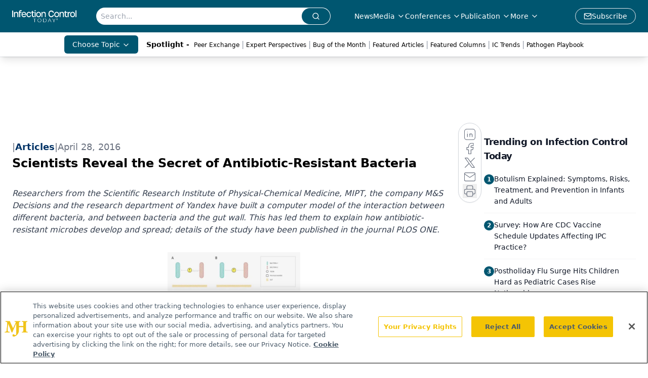

--- FILE ---
content_type: text/html; charset=utf-8
request_url: https://www.google.com/recaptcha/api2/aframe
body_size: 184
content:
<!DOCTYPE HTML><html><head><meta http-equiv="content-type" content="text/html; charset=UTF-8"></head><body><script nonce="8Nq0hSbIihAwvWDNyOH_UA">/** Anti-fraud and anti-abuse applications only. See google.com/recaptcha */ try{var clients={'sodar':'https://pagead2.googlesyndication.com/pagead/sodar?'};window.addEventListener("message",function(a){try{if(a.source===window.parent){var b=JSON.parse(a.data);var c=clients[b['id']];if(c){var d=document.createElement('img');d.src=c+b['params']+'&rc='+(localStorage.getItem("rc::a")?sessionStorage.getItem("rc::b"):"");window.document.body.appendChild(d);sessionStorage.setItem("rc::e",parseInt(sessionStorage.getItem("rc::e")||0)+1);localStorage.setItem("rc::h",'1768763693254');}}}catch(b){}});window.parent.postMessage("_grecaptcha_ready", "*");}catch(b){}</script></body></html>

--- FILE ---
content_type: application/javascript
request_url: https://www.lightboxcdn.com/vendor/f19de7d5-1467-4cfd-bc71-9840bc506476/lightbox.js?cb=1768763677283
body_size: -68
content:
var DIGIOH_LOADER = DIGIOH_LOADER || {}; (function (digioh_loader) { if (digioh_loader.loaded) { return; } digioh_loader.loaded = true; var a = document, b = a.createElement("script"); b.type = "text/javascript"; b.async = !0; b.src = '//www.lightboxcdn.com/vendor/f19de7d5-1467-4cfd-bc71-9840bc506476/user' + ((window.sessionStorage.getItem('xdibx_boxqamode') == 1 || a.location.href.indexOf('boxqamode') > 0) ? '_qa' : '') + '.js?cb=638869085559113165'; a = a.getElementsByTagName("script")[0]; a.parentNode.insertBefore(b, a) })(DIGIOH_LOADER);

--- FILE ---
content_type: application/javascript
request_url: https://www.lightboxcdn.com/vendor/f19de7d5-1467-4cfd-bc71-9840bc506476/lightbox/02afbd34-4184-4d2a-81db-364f17229df5/breakpoints.js?cb=638869085453800000
body_size: 3025
content:
window.DIGIOH_API.DIGIOH_PIXEL_THRESHOLDS["02afbd34-4184-4d2a-81db-364f17229df5"]={};window.DIGIOH_API.DIGIOH_PIXEL_THRESHOLDS["02afbd34-4184-4d2a-81db-364f17229df5"]["750"]={layout:{width:375,height:530,border:{width:"1",color:"rgb(217, 217, 217)",style:"solid",radius:"5"},background:{color:"rgb(255, 255, 255)",gradient:"rgb(248, 248, 248)",image:"f93e810c-f5b4-4bb8-8fbe-97716f991685/2022DigiohImages0422_375x100ICT.png",repeat:"no-repeat",position:"left top",use_gradient:!1,use_image:!0}},text1:{text:"Addressing the challenge of healthcare-acquired conditions and infections! ",font:{family:"__google__'Montserrat:ExtraBold', sans-serif",color:"rgb(34, 37, 37)",align:"center",size:"22",bold:!1,italic:!1,underline:!1,vspace:"0"},display:!0,width:318,height:91,x:26,y:116,css_kvps:[],metadata_kvps:[]},text2:{text:"Our eNewsletter gives you access to the leading source for breaking industry news and the latest innovations in infection control.",font:{family:"__google__'Montserrat', sans-serif",color:"rgb(34, 37, 37)",align:"center",size:"16",bold:!1,italic:!1,underline:!1},display:!0,width:304,height:80,x:29,y:221,css_kvps:[],metadata_kvps:[]},html1:{html:"<div>\n<style>\ndiv.container {\nbackground-color: #f2f8ff;\n}\ndiv.container p {\nfont-family: Arial;\nfont-size: 10px;\nfont-style: normal;\nfont-weight: normal;\ntext-decoration: none;\ntext-transform: none;\ncolor: #000000;\nbackground-color: #f2f8ff;\ntext-align: center;\n}\n<\/style>\n\n<div class='container'>\n<p>By clicking on 'Subscribe Today', you accept our <a href='https://www.infectioncontroltoday.com/privacy'>Privacy Policy<\/p><\/a>\n<\/div>\n",display:!0,width:279,height:31,x:46,y:494,css_kvps:[],metadata_kvps:[]},button1:{text:"SUBSCRIBE FOR FREE",action:"submit",url:"",file:"",font:{family:"__google__'Montserrat', sans-serif",color:"rgb(255, 255, 255)",align:"center",size:"18",bold:!1,italic:!1,underline:!1},font_hover:{family:"__google__'Montserrat', sans-serif",color:"rgb(255, 255, 255)",align:"center",size:"18",bold:!1,italic:!1,underline:!1},font_focus:{family:"__google__'Montserrat', sans-serif",color:"rgb(255, 255, 255)",align:"center",size:"18",bold:!1,italic:!1,underline:!1},border:{width:"1",color:"rgb(241, 194, 50)",style:"solid",radius:"5"},border_hover:{width:"1",color:"rgb(241, 194, 50)",style:"solid",radius:"5"},border_focus:{width:"1",color:"rgb(241, 194, 50)",style:"solid",radius:"5"},background:{color:"rgb(255, 217, 102)",gradient:"rgb(7, 55, 99)",image:"",repeat:"no-repeat",position:"left top",use_gradient:!1,use_image:!1},background_hover:{color:"rgb(255, 217, 102)",gradient:"rgb(7, 55, 99)",image:"",repeat:"no-repeat",position:"left top",use_gradient:!1,use_image:!1},background_focus:{color:"rgb(255, 217, 102)",gradient:"rgb(7, 55, 99)",image:"",repeat:"no-repeat",position:"left top",use_gradient:!1,use_image:!1},display:!0,width:176,height:43,x:92,y:429,lightbox_open:"",css_kvps:[],metadata_kvps:[],override_form_submit_action:"",font_focus_hover:{family:"__google__'Montserrat', sans-serif",color:"rgb(255, 255, 255)",align:"center",size:"18",bold:!1,italic:!1,underline:!1},border_focus_hover:{width:"1",color:"rgb(241, 194, 50)",style:"solid",radius:"5"},background_focus_hover:{color:"rgb(255, 217, 102)",gradient:"rgb(7, 55, 99)",image:"",repeat:"no-repeat",position:"left top",use_gradient:!1,use_image:!1},css_kvps_hover:[],css_kvps_focus:[],css_kvps_focus_hover:[],selected_field:"",selected_value:""},button2:{text:"No, thank you.",action:"close",url:"",file:"",font:{family:"__google__'Montserrat', sans-serif",color:"rgb(255, 255, 255)",align:"center",size:"14",bold:!1,italic:!1,underline:!1},font_hover:{family:"__google__'Montserrat', sans-serif",color:"rgb(255, 255, 255)",align:"center",size:"14",bold:!1,italic:!1,underline:!0},font_focus:{family:"__google__'Montserrat', sans-serif",color:"rgb(255, 255, 255)",align:"center",size:"14",bold:!1,italic:!1,underline:!0},border:{width:"0",color:"#cc3333",style:"none",radius:6},border_hover:{width:"0",color:"#cc3333",style:"none",radius:6},border_focus:{width:"0",color:"#cc3333",style:"none",radius:6},background:{color:"rgba(255, 0, 0, 0)",gradient:"#ffffff",image:"",repeat:"no-repeat",position:"left top",use_gradient:!1,use_image:!1},background_hover:{color:"rgba(255, 0, 0, 0)",gradient:"#ffffff",image:"",repeat:"no-repeat",position:"left top",use_gradient:!1,use_image:!1},background_focus:{color:"rgba(255, 0, 0, 0)",gradient:"#ffffff",image:"",repeat:"no-repeat",position:"left top",use_gradient:!1,use_image:!1},display:!0,width:291,height:31,x:36,y:470,lightbox_open:"",css_kvps:[],metadata_kvps:[],override_form_submit_action:"",font_focus_hover:{family:"__google__'Montserrat', sans-serif",color:"rgb(255, 255, 255)",align:"center",size:"14",bold:!1,italic:!1,underline:!0},border_focus_hover:{width:"0",color:"#cc3333",style:"none",radius:6},background_focus_hover:{color:"rgba(255, 0, 0, 0)",gradient:"#ffffff",image:"",repeat:"no-repeat",position:"left top",use_gradient:!1,use_image:!1},css_kvps_hover:[],css_kvps_focus:[],css_kvps_focus_hover:[],selected_field:"",selected_value:""},button3:{text:"",action:"close",url:"http://www.google.com",file:"",font:{family:"Arial, Helvetica, sans-serif",color:"#ffffff",align:"center",size:20,bold:!0,italic:!1,underline:!1},font_hover:{family:"Arial, Helvetica, sans-serif",color:"#ffffff",align:"center",size:20,bold:!0,italic:!1,underline:!1},font_focus:{family:"Arial, Helvetica, sans-serif",color:"#ffffff",align:"center",size:20,bold:!0,italic:!1,underline:!1},border:{width:"0",color:"#cc3333",style:"none",radius:"0"},border_hover:{width:"0",color:"#cc3333",style:"none",radius:"0"},border_focus:{width:"0",color:"#cc3333",style:"none",radius:"0"},background:{color:"rgba(255, 255, 255, 0)",gradient:"#ffffff",image:"274ff9e7-52db-4a8f-b3c1-45da82aa48d9/Closeblack.png",repeat:"no-repeat",position:"right top",use_gradient:!1,use_image:!0},background_hover:{color:"rgba(255, 255, 255, 0)",gradient:"#ffffff",image:"274ff9e7-52db-4a8f-b3c1-45da82aa48d9/Closeblack.png",repeat:"no-repeat",position:"right top",use_gradient:!1,use_image:!0},background_focus:{color:"rgba(255, 255, 255, 0)",gradient:"#ffffff",image:"274ff9e7-52db-4a8f-b3c1-45da82aa48d9/Closeblack.png",repeat:"no-repeat",position:"right top",use_gradient:!1,use_image:!0},display:!0,width:50,height:30,x:313,y:8,lightbox_open:"",css_kvps:[],metadata_kvps:[],override_form_submit_action:"",font_focus_hover:{family:"Arial, Helvetica, sans-serif",color:"#ffffff",align:"center",size:20,bold:!0,italic:!1,underline:!1},border_focus_hover:{width:"0",color:"#cc3333",style:"none",radius:"0"},background_focus_hover:{color:"rgba(255, 255, 255, 0)",gradient:"#ffffff",image:"274ff9e7-52db-4a8f-b3c1-45da82aa48d9/Closeblack.png",repeat:"no-repeat",position:"right top",use_gradient:!1,use_image:!0},css_kvps_hover:[],css_kvps_focus:[],css_kvps_focus_hover:[],selected_field:"",selected_value:""},form:{display:!0,after_submit:"thank_you_page",redirect_url:"",width:315,height:111,x:31,y:326,lightbox_open:""},labels:{width:30,position:"hide",required:{text:"*required",color:"rgb(224, 102, 102)"},font:{family:"Arial, Helvetica, sans-serif",color:"rgb(77, 77, 77)",align:"left",size:"14",bold:!0,italic:!1,underline:!1}},inputs:{height:36,spacing:13,font:{family:"__google__'Montserrat', sans-serif",color:"rgb(34, 37, 37)",align:"center",size:"16",bold:!1,italic:!1,underline:!1},border:{width:"1",color:"rgb(217, 217, 217)",style:"solid",radius:"5"},border_hover:{width:"1",color:"rgb(217, 217, 217)",style:"solid",radius:"5"},border_focus:{width:"1",color:"rgb(217, 217, 217)",style:"solid",radius:"5"},border_error:{width:"1",color:"rgb(217, 217, 217)",style:"solid",radius:"5"},background:{color:"rgb(255, 255, 255)",gradient:"#ffffff",image:"",repeat:"no-repeat",position:"left top",use_gradient:!1,use_image:!1},background_hover:{color:"rgb(255, 255, 255)",gradient:"#ffffff",image:"",repeat:"no-repeat",position:"left top",use_gradient:!1,use_image:!1},background_focus:{color:"rgb(255, 255, 255)",gradient:"#ffffff",image:"",repeat:"no-repeat",position:"left top",use_gradient:!1,use_image:!1},background_error:{color:"rgb(255, 255, 255)",gradient:"#ffffff",image:"",repeat:"no-repeat",position:"left top",use_gradient:!1,use_image:!1},checkboxes_margin:0,error_position:"top",placeholder_color:"#A9A9A9"},name:{display:!0,display_help:!1,require:!1,label:"Your Name",help_full:"Name",help_first:"First",help_last:"Last",default_full:"",default_first:"",default_last:"",placeholder_full:"",placeholder_first:"First name",placeholder_last:"Last name",mode:"both",arrange:"horizontal",error_text:"",hidden:"",validation:""},email:{display:!0,display_help:!1,require:!0,label:"Your Email",help:"Email Address","default":"",placeholder:"Enter your email address",error_text:"",hidden:"",validation:""},thxlayout:{width:375,height:530,border:{width:"1",color:"rgb(217, 217, 217)",style:"solid",radius:"5"},background:{color:"rgb(255, 255, 255)",gradient:"rgb(248, 248, 248)",image:"f93e810c-f5b4-4bb8-8fbe-97716f991685/2022DigiohImages0422_375x100ICT.png",repeat:"no-repeat",position:"left top",use_gradient:!1,use_image:!0}},thxtext1:{text:"Thank you!",font:{family:"__google__'Montserrat:ExtraBold', sans-serif",color:"rgb(34, 37, 37)",align:"center",size:"32",bold:!1,italic:!1,underline:!1,vspace:"0"},display:!0,width:352,height:31,x:10,y:116,css_kvps:[],metadata_kvps:[]},thxtext2:{text:"Complete your profile today and help us tailor our content specifically to your needs. ",font:{family:"__google__'Montserrat', sans-serif",color:"rgb(34, 37, 37)",align:"center",size:"16",bold:!1,italic:!1,underline:!1},display:!0,width:304,height:80,x:27,y:166,css_kvps:[],metadata_kvps:[]},thxbutton1:{text:"Complete Profile",action:"submit",url:"",file:"",font:{family:"__google__'Montserrat', sans-serif",color:"rgb(255, 255, 255)",align:"center",size:"18",bold:!1,italic:!1,underline:!1},font_hover:{family:"__google__'Montserrat', sans-serif",color:"rgb(255, 255, 255)",align:"center",size:"18",bold:!1,italic:!1,underline:!1},font_focus:{family:"__google__'Montserrat', sans-serif",color:"rgb(255, 255, 255)",align:"center",size:"18",bold:!1,italic:!1,underline:!1},border:{width:"1",color:"rgb(204, 51, 51)",style:"solid",radius:"5"},border_hover:{width:"1",color:"rgb(204, 51, 51)",style:"solid",radius:"5"},border_focus:{width:"1",color:"rgb(204, 51, 51)",style:"solid",radius:"5"},background:{color:"rgb(204, 51, 51)",gradient:"rgb(7, 55, 99)",image:"",repeat:"no-repeat",position:"left top",use_gradient:!1,use_image:!1},background_hover:{color:"rgb(204, 51, 51)",gradient:"rgb(7, 55, 99)",image:"",repeat:"no-repeat",position:"left top",use_gradient:!1,use_image:!1},background_focus:{color:"rgb(204, 51, 51)",gradient:"rgb(7, 55, 99)",image:"",repeat:"no-repeat",position:"left top",use_gradient:!1,use_image:!1},display:!0,width:280,height:50,x:46,y:408,lightbox_open:"",css_kvps:[],metadata_kvps:[],override_form_submit_action:"",font_focus_hover:{family:"__google__'Montserrat', sans-serif",color:"rgb(255, 255, 255)",align:"center",size:"18",bold:!1,italic:!1,underline:!1},border_focus_hover:{width:"1",color:"rgb(204, 51, 51)",style:"solid",radius:"5"},background_focus_hover:{color:"rgb(204, 51, 51)",gradient:"rgb(7, 55, 99)",image:"",repeat:"no-repeat",position:"left top",use_gradient:!1,use_image:!1},css_kvps_hover:[],css_kvps_focus:[],css_kvps_focus_hover:[],selected_field:"",selected_value:""},thxbutton2:{text:"No, thank you.",action:"close",url:"",file:"",font:{family:"__google__'Montserrat', sans-serif",color:"rgb(102, 102, 102)",align:"center",size:"14",bold:!1,italic:!1,underline:!1},font_hover:{family:"__google__'Montserrat', sans-serif",color:"rgb(102, 102, 102)",align:"center",size:"14",bold:!1,italic:!1,underline:!0},font_focus:{family:"__google__'Montserrat', sans-serif",color:"rgb(102, 102, 102)",align:"center",size:"14",bold:!1,italic:!1,underline:!0},border:{width:"0",color:"#cc3333",style:"none",radius:6},border_hover:{width:"0",color:"#cc3333",style:"none",radius:6},border_focus:{width:"0",color:"#cc3333",style:"none",radius:6},background:{color:"rgba(255, 0, 0, 0)",gradient:"#ffffff",image:"",repeat:"no-repeat",position:"left top",use_gradient:!1,use_image:!1},background_hover:{color:"rgba(255, 0, 0, 0)",gradient:"#ffffff",image:"",repeat:"no-repeat",position:"left top",use_gradient:!1,use_image:!1},background_focus:{color:"rgba(255, 0, 0, 0)",gradient:"#ffffff",image:"",repeat:"no-repeat",position:"left top",use_gradient:!1,use_image:!1},display:!0,width:353,height:30,x:7,y:467,lightbox_open:"",css_kvps:[],metadata_kvps:[],override_form_submit_action:"",font_focus_hover:{family:"__google__'Montserrat', sans-serif",color:"rgb(102, 102, 102)",align:"center",size:"14",bold:!1,italic:!1,underline:!0},border_focus_hover:{width:"0",color:"#cc3333",style:"none",radius:6},background_focus_hover:{color:"rgba(255, 0, 0, 0)",gradient:"#ffffff",image:"",repeat:"no-repeat",position:"left top",use_gradient:!1,use_image:!1},css_kvps_hover:[],css_kvps_focus:[],css_kvps_focus_hover:[],selected_field:"",selected_value:""},thxbutton3:{text:"",action:"close",url:"http://www.google.com",file:"",font:{family:"Arial, Helvetica, sans-serif",color:"#ffffff",align:"center",size:20,bold:!0,italic:!1,underline:!1},font_hover:{family:"Arial, Helvetica, sans-serif",color:"#ffffff",align:"center",size:20,bold:!0,italic:!1,underline:!1},font_focus:{family:"Arial, Helvetica, sans-serif",color:"#ffffff",align:"center",size:20,bold:!0,italic:!1,underline:!1},border:{width:"0",color:"#cc3333",style:"none",radius:"0"},border_hover:{width:"0",color:"#cc3333",style:"none",radius:"0"},border_focus:{width:"0",color:"#cc3333",style:"none",radius:"0"},background:{color:"rgba(255, 255, 255, 0)",gradient:"#ffffff",image:"274ff9e7-52db-4a8f-b3c1-45da82aa48d9/Closeblack.png",repeat:"no-repeat",position:"right top",use_gradient:!1,use_image:!0},background_hover:{color:"rgba(255, 255, 255, 0)",gradient:"#ffffff",image:"274ff9e7-52db-4a8f-b3c1-45da82aa48d9/Closeblack.png",repeat:"no-repeat",position:"right top",use_gradient:!1,use_image:!0},background_focus:{color:"rgba(255, 255, 255, 0)",gradient:"#ffffff",image:"274ff9e7-52db-4a8f-b3c1-45da82aa48d9/Closeblack.png",repeat:"no-repeat",position:"right top",use_gradient:!1,use_image:!0},display:!0,width:50,height:30,x:279,y:16,lightbox_open:"",css_kvps:[],metadata_kvps:[],override_form_submit_action:"",font_focus_hover:{family:"Arial, Helvetica, sans-serif",color:"#ffffff",align:"center",size:20,bold:!0,italic:!1,underline:!1},border_focus_hover:{width:"0",color:"#cc3333",style:"none",radius:"0"},background_focus_hover:{color:"rgba(255, 255, 255, 0)",gradient:"#ffffff",image:"274ff9e7-52db-4a8f-b3c1-45da82aa48d9/Closeblack.png",repeat:"no-repeat",position:"right top",use_gradient:!1,use_image:!0},css_kvps_hover:[],css_kvps_focus:[],css_kvps_focus_hover:[],selected_field:"",selected_value:""},vendor:{guid:"f19de7d5-1467-4cfd-bc71-9840bc506476"},iframe:{use_custom:!1,is_self_hosted:!1,self_hosted_url:"",html_last_uploaded:"",width:750,height:600},thx_form:{display:!0,after_submit:"close",redirect_url:"",width:332,height:192,x:15,y:234,lightbox_open:""},thx_labels:{width:30,position:"hide",required:{text:"*required",color:"rgb(224, 102, 102)"},font:{family:"Arial, Helvetica, sans-serif",color:"rgb(77, 77, 77)",align:"left",size:"14",bold:!0,italic:!1,underline:!1}},thx_inputs:{height:36,spacing:13,font:{family:"__google__'Montserrat', sans-serif",color:"rgb(34, 37, 37)",align:"center",size:"16",bold:!1,italic:!1,underline:!1},border:{width:"1",color:"rgb(217, 217, 217)",style:"solid",radius:"5"},border_hover:{width:"1",color:"rgb(217, 217, 217)",style:"solid",radius:"5"},border_focus:{width:"1",color:"rgb(217, 217, 217)",style:"solid",radius:"5"},border_error:{width:"1",color:"rgb(217, 217, 217)",style:"solid",radius:"5"},background:{color:"rgb(255, 255, 255)",gradient:"#ffffff",image:"",repeat:"no-repeat",position:"left top",use_gradient:!1,use_image:!1},background_hover:{color:"rgb(255, 255, 255)",gradient:"#ffffff",image:"",repeat:"no-repeat",position:"left top",use_gradient:!1,use_image:!1},background_focus:{color:"rgb(255, 255, 255)",gradient:"#ffffff",image:"",repeat:"no-repeat",position:"left top",use_gradient:!1,use_image:!1},background_error:{color:"rgb(255, 255, 255)",gradient:"#ffffff",image:"",repeat:"no-repeat",position:"left top",use_gradient:!1,use_image:!1},checkboxes_margin:0,error_position:"top",placeholder_color:"#A9A9A9"},thx_custom2:{display:!0,display_help:!1,require:!1,label:"Area of Practice",help:"Area of Practice","default":"Area of Practice",placeholder:"Your Birthday",field_type:"dropdown",textarea_height:100,textarea_max_length:1e3,dropdown_kvps:[{k:"none",v:"Area of Practice"},{k:"Allergy & Clinical Immunology",v:"Allergy & Clinical Immunology"},{k:"Anesthesiology",v:"Anesthesiology"},{k:"Cardiology, Echocardiography",v:"Cardiology, Echocardiography"},{k:"Cardiology, Electrophysiology",v:"Cardiology, Electrophysiology"},{k:"Cardiology, General",v:"Cardiology, General"},{k:"Cardiology, Interventional",v:"Cardiology, Interventional"},{k:"Cardiology, Nuclear",v:"Cardiology, Nuclear"},{k:"Cardiovascular Diseases",v:"Cardiovascular Diseases"},{k:"Critical Care/Intensive Care",v:"Critical Care/Intensive Care"},{k:"Dermatology, Cosmetic",v:"Dermatology, Cosmetic"},{k:"Dermatology, General",v:"Dermatology, General"},{k:"Dermatology, Pediatric",v:"Dermatology, Pediatric"},{k:"Dermatopathology",v:"Dermatopathology"},{k:"Diabetes",v:"Diabetes"},{k:"Emergency Medicine",v:"Emergency Medicine"},{k:"Endocrinology",v:"Endocrinology"},{k:"Endocrinology, Reproductive/Infertility",v:"Endocrinology, Reproductive/Infertility"},{k:"Epidemiology",v:"Epidemiology"},{k:"Family Medicine",v:"Family Medicine"},{k:"Gastroenterology",v:"Gastroenterology"},{k:"General Practice",v:"General Practice"},{k:"Genomic Medicine",v:"Genomic Medicine"},{k:"Geriatrics",v:"Geriatrics"},{k:"Hematology",v:"Hematology"},{k:"Hepatology",v:"Hepatology"},{k:"HIV/AIDS",v:"HIV/AIDS"},{k:"Hospice/Palliative Care",v:"Hospice/Palliative Care"},{k:"Hospital Medicine",v:"Hospital Medicine"},{k:"Infectious Diseases",v:"Infectious Diseases"},{k:"Internal Medicine",v:"Internal Medicine"},{k:"Internal Medicine, Sports Medicine",v:"Internal Medicine, Sports Medicine"},{k:"Medical Genetics",v:"Medical Genetics"},{k:"Neonatal/Perinatal Medicine",v:"Neonatal/Perinatal Medicine"},{k:"Nephrology",v:"Nephrology"},{k:"Neurology",v:"Neurology"},{k:"Neurosurgery",v:"Neurosurgery"},{k:"Nuclear Medicine",v:"Nuclear Medicine"},{k:"Nutrition",v:"Nutrition"},{k:"Ob/Gyn & Women's Health",v:"Ob/Gyn & Women's Health"},{k:"Oncology, Hematology",v:"Oncology, Hematology"},{k:"Oncology, Medical",v:"Oncology, Medical"},{k:"Oncology, Other",v:"Oncology, Other"},{k:"Oncology, Pediatric",v:"Oncology, Pediatric"},{k:"Oncology, Radiation",v:"Oncology, Radiation"},{k:"Ophthalmology",v:"Ophthalmology"},{k:"Orthopaedic Surgery",v:"Orthopaedic Surgery"},{k:"Otolaryngology",v:"Otolaryngology"},{k:"Pain Management",v:"Pain Management"},{k:"Pathology",v:"Pathology"},{k:"Pediatrics, Allergy",v:"Pediatrics, Allergy"},{k:"Pediatrics, Cardiology",v:"Pediatrics, Cardiology"},{k:"Pediatrics, General",v:"Pediatrics, General"},{k:"Pharmacology",v:"Pharmacology"},{k:"Physical Medicine & Rehabilitation",v:"Physical Medicine & Rehabilitation"},{k:"Plastic Surgery & Aesthetic Medicine",v:"Plastic Surgery & Aesthetic Medicine"},{k:"Preventive Medicine",v:"Preventive Medicine"},{k:"Psychiatry/Mental Health",v:"Psychiatry/Mental Health"},{k:"Public/Community Health",v:"Public/Community Health"},{k:"Pulmonary Medicine",v:"Pulmonary Medicine"},{k:"Radiology",v:"Radiology"},{k:"Radiology, Interventional",v:"Radiology, Interventional"},{k:"Rheumatology",v:"Rheumatology"},{k:"Surgery, Cardiothoracic",v:"Surgery, Cardiothoracic"},{k:"Surgery, General",v:"Surgery, General"},{k:"Surgery, Head and Neck",v:"Surgery, Head and Neck"},{k:"Surgery, Other",v:"Surgery, Other"},{k:"Surgery, Surgical Oncology",v:"Surgery, Surgical Oncology"},{k:"Surgery, Thoracic",v:"Surgery, Thoracic"},{k:"Surgery, Trauma",v:"Surgery, Trauma"},{k:"Surgery, Vascular",v:"Surgery, Vascular"},{k:"Transplantation",v:"Transplantation"},{k:"Urology",v:"Urology"},{k:"Vascular Medicine",v:"Vascular Medicine"},{k:"OTHER Clinical",v:"OTHER Clinical"},{k:"Non-Clinical",v:"Non-Clinical"}],checkbox:{text:"",checkedval:"",uncheckedval:"",align:"form",integration_id:"",font:{family:"Arial, Helvetica, sans-serif",color:"#999999",align:"left",size:12,bold:!1,italic:!1,underline:!1,vspace:0},"default":"off"},datepicker:{"default":"",format:"",region:"",min:"",max:"",theme:"light"},datedrop:{default_date:"",min_date:"",max_date:"",min_age:"",max_age:"",display_format:"",output_format:"",custom_format:""},error_text:"Area of Practice",radio:{"default":"",margin:10,size:15,align:"v",font:{family:"Arial, Helvetica, sans-serif",color:"#999999",align:"left",size:12,bold:!1,italic:!1,underline:!1,vspace:0},kvps:[{k:"opt1",v:"Option 1"},{k:"opt2",v:"Option 2"},{k:"opt3",v:"Option 3"}]},align:"h",validation:"",metadata_kvps:[]},thx_custom3:{display:!0,display_help:!1,require:!1,label:"Occupation",help:"","default":"",placeholder:"",field_type:"dropdown",textarea_height:100,textarea_max_length:1e3,dropdown_kvps:[{k:"none",v:"Occupation"},{k:"Physician",v:"Physician"}],checkbox:{text:"",checkedval:"",uncheckedval:"",align:"form",integration_id:"",font:{family:"Arial, Helvetica, sans-serif",color:"#999999",align:"left",size:12,bold:!1,italic:!1,underline:!1,vspace:0},"default":"off"},datepicker:{"default":"",format:"",region:"",min:"",max:"",theme:"light"},datedrop:{default_date:"",min_date:"",max_date:"",min_age:"",max_age:"",display_format:"",output_format:"",custom_format:""},error_text:"",radio:{"default":"",margin:10,size:15,align:"v",font:{family:"Arial, Helvetica, sans-serif",color:"#999999",align:"left",size:12,bold:!1,italic:!1,underline:!1,vspace:0},kvps:[{k:"opt1",v:"Option 1"},{k:"opt2",v:"Option 2"},{k:"opt3",v:"Option 3"}]},align:"v",validation:""},thx_custom4:{display:!0,display_help:!1,require:!1,label:"Country",help:"","default":"",placeholder:"",field_type:"dropdown",textarea_height:100,textarea_max_length:1e3,dropdown_kvps:[{k:"",v:"Country"}],checkbox:{text:"",checkedval:"",uncheckedval:"",align:"form",integration_id:"",font:{family:"Arial, Helvetica, sans-serif",color:"#999999",align:"left",size:12,bold:!1,italic:!1,underline:!1,vspace:0},"default":"off"},datepicker:{"default":"",format:"",region:"",min:"",max:"",theme:"light"},datedrop:{default_date:"",min_date:"",max_date:"",min_age:"",max_age:"",display_format:"",output_format:"",custom_format:""},error_text:"",radio:{"default":"",margin:10,size:15,align:"v",font:{family:"Arial, Helvetica, sans-serif",color:"#999999",align:"left",size:12,bold:!1,italic:!1,underline:!1,vspace:0},kvps:[{k:"opt1",v:"Option 1"},{k:"opt2",v:"Option 2"},{k:"opt3",v:"Option 3"}]},align:"v",validation:"",metadata_kvps:[{k:"country_auto",v:"name"}]},thxscaling:{use:!0,max_type:"pct",max_width:416,max_height:465,max_width_pct:75,max_height_pct:75},scaling:{use:!0,max_type:"pct",max_width:940,max_height:650,max_width_pct:75,max_height_pct:75},scrolling:{use:!1,top:35},extra_pages:[{on:0,refs:""},{on:0,refs:""},{on:0,refs:""},{on:0,refs:""},{on:0,refs:""},{on:0,refs:""},{on:0,refs:""},{on:0,refs:""},{on:0,refs:""},{on:0,refs:""},{on:0,refs:""},{on:0,refs:""},{on:0,refs:""},{on:0,refs:""},{on:0,refs:""},{on:0,refs:""},{on:0,refs:""},{on:0,refs:""},{on:0,refs:""},{on:0,refs:""},{on:0,refs:""},{on:0,refs:""},{on:0,refs:""},{on:0,refs:""},{on:0,refs:""},{on:0,refs:""},{on:0,refs:""},{on:0,refs:""},{on:0,refs:""},{on:0,refs:""},{on:0,refs:""},{on:0,refs:""},{on:0,refs:""},{on:0,refs:""},{on:0,refs:""},{on:0,refs:""},{on:0,refs:""},{on:0,refs:""},{on:0,refs:""},{on:0,refs:""},{on:0,refs:""},{on:0,refs:""},{on:0,refs:""},{on:0,refs:""},{on:0,refs:""},{on:0,refs:""},{on:0,refs:""},{on:0,refs:""},{on:0,refs:""},{on:0,refs:""},{on:0,refs:""},{on:0,refs:""},{on:0,refs:""},{on:0,refs:""},{on:0,refs:""},{on:0,refs:""},{on:0,refs:""},{on:0,refs:""},{on:0,refs:""},{on:0,refs:""},{on:0,refs:""},{on:0,refs:""},{on:0,refs:""},{on:0,refs:""},{on:0,refs:""},{on:0,refs:""},{on:0,refs:""},{on:0,refs:""},{on:0,refs:""},{on:0,refs:""},{on:0,refs:""},{on:0,refs:""},{on:0,refs:""},{on:0,refs:""},{on:0,refs:""},{on:0,refs:""},{on:0,refs:""},{on:0,refs:""},{on:0,refs:""},{on:0,refs:""},{on:0,refs:""},{on:0,refs:""},{on:0,refs:""},{on:0,refs:""},{on:0,refs:""},{on:0,refs:""},{on:0,refs:""},{on:0,refs:""},{on:0,refs:""},{on:0,refs:""},{on:0,refs:""},{on:0,refs:""},{on:0,refs:""},{on:0,refs:""},{on:0,refs:""},{on:0,refs:""},{on:0,refs:""},{on:0,refs:""},{on:0,refs:""},{on:0,refs:""}],thx_ref:"main",pixel_version:"750",responsive:{use:!1},thxresponsive:{use:!1},branching_logic:[]}

--- FILE ---
content_type: application/javascript
request_url: https://api.lightboxcdn.com/z9gd/43392/www.infectioncontroltoday.com/jsonp/z?cb=1768763679702&dre=l&callback=jQuery112408920606434523104_1768763679682&_=1768763679683
body_size: 932
content:
jQuery112408920606434523104_1768763679682({"response":"[base64].[base64]","dre":"l","success":true});